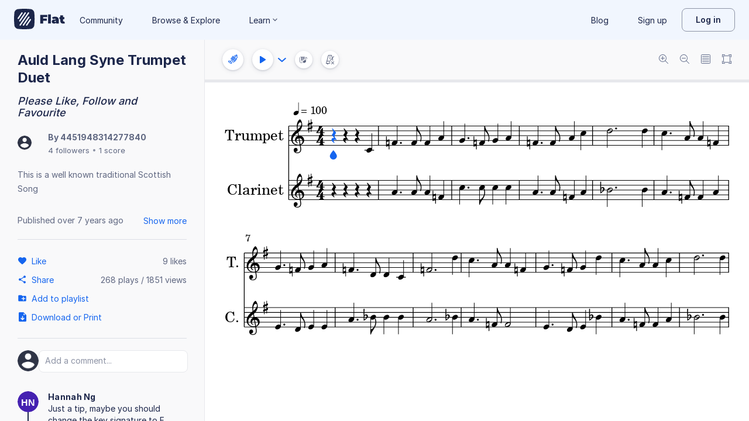

--- FILE ---
content_type: text/html; charset=utf-8
request_url: https://flat.io/score/5b454a709a044d43e13ccebf-auld-lang-syne-trumpet-duet
body_size: 15067
content:
<!DOCTYPE html>
<html lang="en" class="wh" data-product="flat">
  <head>
    <meta charset="utf-8">
    <script>window.flatappname = 'production.vue-scoreviewer';</script>
<script>try{var e;localStorage.getItem("flat_ux.beta.ui.dark")&&window.matchMedia&&window.matchMedia("(prefers-color-scheme: dark)").matches&&(document.documentElement.dataset.colorMode="dark")}catch(a){console.error(a)}</script>
    <title>Auld Lang Syne Trumpet Duet - Sheet music for Trumpet, Clarinet</title>
    <meta name="description" content="Made by 4451948314277840. Please Like, Follow and Favourite." />
    <link rel="canonical" href="https://flat.io/score/5b454a709a044d43e13ccebf-auld-lang-syne-trumpet-duet" />
    <link rel="alternate" type="application/json+oembed" href="https://flat.io/services/oembed?format=json&url=https%3A%2F%2Fflat.io%2Fscore%2F5b454a709a044d43e13ccebf" title="Flat Score" />
    <link rel="alternate" type="text/xml+oembed" href="https://flat.io/services/oembed?format=xml&url=https%3A%2F%2Fflat.io%2Fscore%2F5b454a709a044d43e13ccebf" title="Flat Score" />
    <meta property="og:type" content="music.song" />
    <meta property="og:title" content="Auld Lang Syne Trumpet Duet - Sheet music for Trumpet, Clarinet" />
    <meta property="og:url" content="https://flat.io/score/5b454a709a044d43e13ccebf-auld-lang-syne-trumpet-duet" />
    <meta property="og:description" content="Made by 4451948314277840. Please Like, Follow and Favourite." />
    <meta property="og:image" content="https://flat.io/api/v2/scores/5b454a709a044d43e13ccebf/revisions/last/thumbnail.png" />
    <meta property="og:site_name" content="Flat" />
    <meta name="twitter:card" content="player" />
    <meta name="twitter:title" content="Auld Lang Syne Trumpet Duet - Sheet music for Trumpet, Clarinet" />
    <meta name="twitter:description" content="Play the music created online using Flat" />
    <meta name="twitter:player" content="https://flat.io/embed/5b454a709a044d43e13ccebf?layout=page" />
    <meta name="twitter:player:width" content="750" />
    <meta name="twitter:player:height" content="450" />
    <meta name="twitter:image" content="https://flat.io/api/v2/scores/5b454a709a044d43e13ccebf/revisions/last/thumbnail.png" />
    <meta name="twitter:site" content="@flat_io" />
    <script type="application/ld+json">
{"@context":"https://schema.org","@type":["SheetMusic","MusicComposition"],"name":"Auld Lang Syne Trumpet Duet","url":"https://flat.io/score/5b454a709a044d43e13ccebf-auld-lang-syne-trumpet-duet","identifier":"5b454a709a044d43e13ccebf","description":"This is a well known traditional Scottish Song","dateCreated":"2018-07-11T00:08:16.105Z","dateModified":"2018-07-11T00:10:41.514Z","datePublished":"2018-07-11T00:10:39.186Z","musicalKey":"F major","creator":{"@type":"Person","name":"4451948314277840","url":"https://flat.io/4451948314277840"},"copyrightHolder":"4451948314277840","publisher":{"@type":"Organization","name":"Flat","url":"https://flat.io"},"license":"https://en.wikipedia.org/wiki/All_rights_reserved","keywords":"Trumpet, Auld, Lang, Syne, Duet, Two, People, Scottish, traditional, Awesome","genre":"Sheet Music","inLanguage":"zxx","interactionStatistic":[{"@type":"InteractionCounter","interactionType":"https://schema.org/LikeAction","userInteractionCount":9},{"@type":"InteractionCounter","interactionType":"https://schema.org/ViewAction","userInteractionCount":1850}]}
    </script>
    <meta name="viewport" content="width=device-width, initial-scale=1, user-scalable=no">
    <meta name="apple-mobile-web-app-capable" content="yes">
    <meta name="mobile-web-app-capable" content="yes">
    <meta http-equiv="X-UA-Compatible" content="IE=edge">
    <link rel="search" type="application/opensearchdescription+xml" href="/opensearch.xml" title="Search on Flat.io" />
    <link rel="manifest" href="/manifest.json" crossOrigin="use-credentials">
    <link rel="icon" type="image/png" href="https://prod.flat-cdn.com/img/favicon/icon-blue-512x512.png" sizes="512x512" />
    <link rel="icon" type="image/png" href="https://prod.flat-cdn.com/img/favicon/icon-blue-256x256.png" sizes="256x256" />
    <link rel="icon" type="image/png" href="https://prod.flat-cdn.com/img/favicon/icon-blue-96x96.png" sizes="96x96" />
    <link rel="icon" type="image/png" href="https://prod.flat-cdn.com/img/favicon/icon-blue-64x64.png" sizes="64x64" />
    <link rel="icon" type="image/png" href="https://prod.flat-cdn.com/img/favicon/icon-blue-32x32.png" sizes="32x32" />
    <link rel="icon" type="image/png" href="https://prod.flat-cdn.com/img/favicon/icon-blue-16x16.png" sizes="16x16" />
    <link rel="apple-touch-icon" href="https://prod.flat-cdn.com/img/favicon/icon-ios-blue-512x512.png">
    <meta name="theme-color" content="#EDF2F9">
    <meta name="google" content="notranslate" />
    <link rel="preload" href="https://prod.flat-cdn.com/fonts/inter-v4-regular.woff2" as="font" type="font/woff2" crossorigin="anonymous">
    <link rel="preload" href="https://prod.flat-cdn.com/fonts/inter-v4-500.woff2" as="font" type="font/woff2" crossorigin="anonymous">
    <link rel="preload" href="https://prod.flat-cdn.com/fonts/inter-v4-700.woff2" as="font" type="font/woff2" crossorigin="anonymous">
    <link rel="stylesheet" href="https://prod.flat-cdn.com/css/common-vue.min.ac3e6955b2.css">
    <link rel="stylesheet" href="https://prod.flat-cdn.com/css/dashboard.min.8415a9681c.css">
    <link rel="stylesheet" href="https://prod.flat-cdn.com/css/dashboard-vue.min.141c17269c.css">
    <link rel="stylesheet" href="https://prod.flat-cdn.com/css/components-score.min.1bfc4aa80d.css">
  </head>
  <body>
    <div id="app"></div>
    <script>window.__INITIAL_STATE__ = null;</script>
    <script>window.flatSettings = {"env":"production","version":"37.86.0","baseurl":"https:\x2F\x2Fflat.io","assetsurl":"https:\x2F\x2Fprod.flat-cdn.com","apibaseurl":"\x2Fapi","apiv2baseurl":"\x2Fapi\x2Fv2","apiabsoluteurl":"https:\x2F\x2Fapi.flat.io","rtapibaseurl":"https:\x2F\x2Fapi-editor-rt.flat.io","pushapibaseurl":"https:\x2F\x2Fapi-push.flat.io","frontendurl":"https:\x2F\x2Fflat.io","language":"en","ua":{},"boot":{"config":{"scoreImport":{"maxSizeInBytes":30000000,"supportedExtensions":["xml","mxl","musicxml","mid","midi","mscz","mscx","kar","md","mgu","sgu","cap","capx","ove","scw","bmw","bww","mei","enc","gtp","gp","gp3","gp4","gp5","gpx","ptb","tef","json","pdf"],"supportedMimeTypes":["text\x2Fxml","application\x2Fxml","application\x2Fvnd.recordare.musicxml","application\x2Fvnd.recordare.musicxml\x2Bxml","application\x2Fvnd.recordare.musicxml3","application\x2Fvnd.recordare.musicxml3\x2Bxml","application\x2Fmusicxml","application\x2Fmusicxml\x2Bxml","application\x2Fmusicxml\x2Bzip","audio\x2Fmidi","audio\x2Fmid","application\x2Fx-musescore","application\x2Fx-musescore\x2Bxml","application\x2Fx-musescore3","application\x2Fx-musescore3\x2Bxml","application\x2Fx-encore","audio\x2Fx-gtp","application\x2Fgpx\x2Bxml","audio\x2Fx-gtp","audio\x2Fx-ptb","application\x2Fx-gtp","application\x2Fx-ptb","audio\x2Fx-ptb","application\x2Fjson","application\x2Fpdf"],"supportedFilesDisplay":"MusicXML,\x20MIDI,\x20MuseScore,\x20Guitar\x20Pro,\x20PowerTab,\x20..."},"stripe":{"publicKeys":{"GB":"pk_live_DEMGCdWp0VMgfCU5Vo1sO0yW","US":"pk_live_VWXAAwtfiT36TYAENbiiMXtv"}},"paypal":{"mode":"sandbox","clientIds":{"GB":"AanoqJ3x_SG-k0sE-0IPaDPfASXywAIgKtfEefKawjiqKL6d3RYe3iGZoig0M37OtqQtOk9mFBrnlEd_","US":"ASVKMD3QMV91YJHuplOeTfnh9n2ZdPbMNrFVb7k8KG6VtFmFXL_PEIboqwO2kFyGTvHFX2CnlqMML5gN"}},"recaptcha":{"siteKey":"6Lf9VlkUAAAAAKqe8v-3NF3_owvRDfhpcXYlx0LW"}},"locale":"en"},"product":"flat","edu":false,"domain":null,"loggeduser":null,"lti":false,"ltiRequest":null,"ltiFlat":null,"sentryDSN":{"frontend":"https:\x2F\x2F30aeea4bd0ceb4111b5ec5d5fbb47d10\x40sentry.flat.io\x2F66"},"vapidPublicKey":"BHYlhy56cbK1s-EaGaNkvQyiGI4CdHHJsox7ONrNLT0g25gegt2XimX9cGmaUkQyWtZYF950WjMgShEZF0bsbcE","bundles":{"vmsg.wasm":"vmsg.ea1e8f3d65.wasm"}};</script>    <script data-service-worker="/sw.min.js">!function(){"use strict";var a=document.currentScript&&document.currentScript.dataset.serviceWorker;a&&"serviceWorker"in navigator&&navigator.serviceWorker.register(a).catch(function(e){console.warn("[sw]",e)})}();</script>    <script src="https://prod.flat-cdn.com/js/manifest.flat.scoreViewer.afc6ac249a0bbc34ff78.min.js" defer crossorigin="anonymous"></script><script src="https://prod.flat-cdn.com/js/score.icons.actions.df2ff20375b76ab31b55.min.js" defer crossorigin="anonymous"></script><script src="https://prod.flat-cdn.com/js/instruments_en.27db1e5b73adc14f56e2.min.js" defer crossorigin="anonymous"></script><script src="https://prod.flat-cdn.com/js/dacapo.b5fc486a7c243f7bcaa4.min.js" defer crossorigin="anonymous"></script><script src="https://prod.flat-cdn.com/js/libs.vue.b2c56cb51aef75a3fef7.min.js" defer crossorigin="anonymous"></script><script src="https://prod.flat-cdn.com/js/libs.date.f4046a24cf13641c0e9e.min.js" defer crossorigin="anonymous"></script><script src="https://prod.flat-cdn.com/js/libs.polyfills.323c3e7dd26f0e6d7152.min.js" defer crossorigin="anonymous"></script><script src="https://prod.flat-cdn.com/js/libs.sentry.bf988e8eaa28e972742c.min.js" defer crossorigin="anonymous"></script><script src="https://prod.flat-cdn.com/js/libs.dexie.daef4e138a2ffb7409e5.min.js" defer crossorigin="anonymous"></script><script src="https://prod.flat-cdn.com/js/libs.i18n.b541e7b07934222a6f7b.min.js" defer crossorigin="anonymous"></script><script src="https://prod.flat-cdn.com/js/19122.08f954a0fdfebb53feb3.min.js" defer crossorigin="anonymous"></script><script src="https://prod.flat-cdn.com/js/48478.50c1cdb0786e56bc3eab.min.js" defer crossorigin="anonymous"></script><script src="https://prod.flat-cdn.com/js/21213.7a6fe51e8b2a1aacb114.min.js" defer crossorigin="anonymous"></script><script src="https://prod.flat-cdn.com/js/74168.a76fc32336453eb353f3.min.js" defer crossorigin="anonymous"></script><script src="https://prod.flat-cdn.com/js/40917.e588ab01c6d8555d9337.min.js" defer crossorigin="anonymous"></script><script src="https://prod.flat-cdn.com/js/96825.92748e901698a3f3fe36.min.js" defer crossorigin="anonymous"></script><script src="https://prod.flat-cdn.com/js/23388.d9dea2f529f0df73bde7.min.js" defer crossorigin="anonymous"></script><script src="https://prod.flat-cdn.com/js/54360.d193ebd54676945dff10.min.js" defer crossorigin="anonymous"></script><script src="https://prod.flat-cdn.com/js/95898.9de2f18182401e2a2757.min.js" defer crossorigin="anonymous"></script><script src="https://prod.flat-cdn.com/js/41707.8f1b6c6f23fb0e83dd44.min.js" defer crossorigin="anonymous"></script><script src="https://prod.flat-cdn.com/js/4097.77942968ce37c8ff1f64.min.js" defer crossorigin="anonymous"></script><script src="https://prod.flat-cdn.com/js/72371.3c3d215cb717636ff424.min.js" defer crossorigin="anonymous"></script><script src="https://prod.flat-cdn.com/js/19450.c97ba98bf60f5a9c129b.min.js" defer crossorigin="anonymous"></script><script src="https://prod.flat-cdn.com/js/14621.00d0a6147154aa0881dd.min.js" defer crossorigin="anonymous"></script><script src="https://prod.flat-cdn.com/js/95674.0cdbdcb564d283d8c048.min.js" defer crossorigin="anonymous"></script><script src="https://prod.flat-cdn.com/js/22514.6cc29db8c9f380a610a5.min.js" defer crossorigin="anonymous"></script><script src="https://prod.flat-cdn.com/js/21107.316c6af09ccdca7d6fb0.min.js" defer crossorigin="anonymous"></script><script src="https://prod.flat-cdn.com/js/42707.519959e18f5e77304941.min.js" defer crossorigin="anonymous"></script><script src="https://prod.flat-cdn.com/js/32142.c2acbac5e95782f68a10.min.js" defer crossorigin="anonymous"></script><script src="https://prod.flat-cdn.com/js/17193.505e25d027ebef01eb7a.min.js" defer crossorigin="anonymous"></script><script src="https://prod.flat-cdn.com/js/86390.d3af26fd7754e8845c84.min.js" defer crossorigin="anonymous"></script><script src="https://prod.flat-cdn.com/js/34736.f9f5a0168e5851a63bcc.min.js" defer crossorigin="anonymous"></script><script src="https://prod.flat-cdn.com/js/68846.7df0328e016048179c43.min.js" defer crossorigin="anonymous"></script><script src="https://prod.flat-cdn.com/js/80117.adbf5c1134643b9ba109.min.js" defer crossorigin="anonymous"></script><script src="https://prod.flat-cdn.com/js/67782.34fe39f1ff26735c7ce7.min.js" defer crossorigin="anonymous"></script><script src="https://prod.flat-cdn.com/js/2181.56242dd4a5c54f07d8f1.min.js" defer crossorigin="anonymous"></script><script src="https://prod.flat-cdn.com/js/87982.8e8d9670b455b23656dc.min.js" defer crossorigin="anonymous"></script><script src="https://prod.flat-cdn.com/js/36284.06c0e33138df09e3bf2b.min.js" defer crossorigin="anonymous"></script><script src="https://prod.flat-cdn.com/js/78337.b3971afbb33902304b60.min.js" defer crossorigin="anonymous"></script><script src="https://prod.flat-cdn.com/js/3100.ab421013854897a9359e.min.js" defer crossorigin="anonymous"></script><script src="https://prod.flat-cdn.com/js/87465.fd423c95ba73afb7a138.min.js" defer crossorigin="anonymous"></script><script src="https://prod.flat-cdn.com/js/79451.d9adc56b6631edba2257.min.js" defer crossorigin="anonymous"></script><script src="https://prod.flat-cdn.com/js/33771.4f30dcf8c944f37ac4e9.min.js" defer crossorigin="anonymous"></script><script src="https://prod.flat-cdn.com/js/60193.2e0bd37f2f8d311b38df.min.js" defer crossorigin="anonymous"></script><script src="https://prod.flat-cdn.com/js/25074.8e1811056b663a7209b0.min.js" defer crossorigin="anonymous"></script><script src="https://prod.flat-cdn.com/js/3351.76379cc586c65c20a2e5.min.js" defer crossorigin="anonymous"></script><script src="https://prod.flat-cdn.com/js/17443.4a8b52a8d759ee4d1e86.min.js" defer crossorigin="anonymous"></script><script src="https://prod.flat-cdn.com/js/35708.8842853f16137499fa81.min.js" defer crossorigin="anonymous"></script><script src="https://prod.flat-cdn.com/js/79664.e5dd0e7e5842d08e8057.min.js" defer crossorigin="anonymous"></script><script src="https://prod.flat-cdn.com/js/29897.ae69b454cb64d4e0f502.min.js" defer crossorigin="anonymous"></script><script src="https://prod.flat-cdn.com/js/11077.85c277eef7300f2a073b.min.js" defer crossorigin="anonymous"></script><script src="https://prod.flat-cdn.com/js/57605.40d79d589dff5bd59d4d.min.js" defer crossorigin="anonymous"></script><script src="https://prod.flat-cdn.com/js/12595.f06a2e2b0b050e194010.min.js" defer crossorigin="anonymous"></script><script src="https://prod.flat-cdn.com/js/34034.98afc7ec85f1a86d1412.min.js" defer crossorigin="anonymous"></script><script src="https://prod.flat-cdn.com/js/39877.166946708d08d1772a91.min.js" defer crossorigin="anonymous"></script><script src="https://prod.flat-cdn.com/js/56120.1d990504a08a4b9a3e31.min.js" defer crossorigin="anonymous"></script><script src="https://prod.flat-cdn.com/js/83793.18d6532cb95f11b27d43.min.js" defer crossorigin="anonymous"></script><script src="https://prod.flat-cdn.com/js/39576.a52ff2e01f7911eeccc0.min.js" defer crossorigin="anonymous"></script><script src="https://prod.flat-cdn.com/js/59238.3bafcbbb27f387aa3958.min.js" defer crossorigin="anonymous"></script><script src="https://prod.flat-cdn.com/js/flat.scoreViewer.4c81ba5b5a72e8098f6b.min.js" defer crossorigin="anonymous"></script><script src="https://prod.flat-cdn.com/device-id/latest/device-id.umd.js" defer crossorigin="anonymous" data-standalone="true"></script>
  </body>
</html>


--- FILE ---
content_type: text/plain; charset=UTF-8
request_url: https://api-push.flat.io/socket.io/?access_token=undefined&EIO=4&transport=polling&t=eeed3s02
body_size: 104
content:
0{"sid":"es_RkMG52LWD00ZTAAnj","upgrades":["websocket"],"pingInterval":25000,"pingTimeout":20000,"maxPayload":1000000}

--- FILE ---
content_type: text/javascript
request_url: https://prod.flat-cdn.com/js/42707.519959e18f5e77304941.min.js
body_size: 8157
content:
(()=>{try{(function(){var U=typeof window!="undefined"?window:typeof global!="undefined"?global:typeof globalThis!="undefined"?globalThis:typeof self!="undefined"?self:{},A=new U.Error().stack;A&&(U._sentryDebugIds=U._sentryDebugIds||{},U._sentryDebugIds[A]="7b988ce0-998b-4c19-a041-91082738efc4",U._sentryDebugIdIdentifier="sentry-dbid-7b988ce0-998b-4c19-a041-91082738efc4")})()}catch(U){}(function(){try{var U=typeof window!="undefined"?window:typeof global!="undefined"?global:typeof globalThis!="undefined"?globalThis:typeof self!="undefined"?self:{};U.SENTRY_RELEASE={id:"37.86.0"}}catch(A){}})();/*! Copyright (c) 2026 Tutteo Ltd. */(self.webpackChunk_flat_flat=self.webpackChunk_flat_flat||[]).push([[42707],{66170:(U,A,o)=>{o.d(A,{default:()=>i});var d=o(28588);class i extends d.A{constructor(c){const u=`alter value ${c} is outside authorized range`;super(u),Object.defineProperty(this,"alter",{enumerable:!0,configurable:!0,writable:!0,value:void 0}),this.name="AlterRangeError",this.alter=c}}},126010:(U,A,o)=>{o.d(A,{default:()=>i});var d=o(497334);class i extends d.A{constructor(u){const l=s(u);super(l),Object.defineProperty(this,"fifths",{enumerable:!0,configurable:!0,writable:!0,value:void 0}),this.name="BadFifthsError",this.fifths=u}}const s=function(c){return`fifths value ${c} is invalid. It has to be a positive integer between [-7 and 7]`}},152655:(U,A,o)=>{o.d(A,{default:()=>j});var d=o(882543),i=o(552152),s=o(759866),c=o(421077),u=o(809296),l=o(505648);const m="X",y="I",v="$adagio-reverberation";function P(p,O){p.volume=O.toString()}function r(p){if(g(p)){const O=p.volume;return l.default.floatOrContent(O!=null?O:"")}else return c.default.DEFAULT}function g(p){return typeof p.volume!="undefined"}function I(p,O){p[v]=O}function b(p){if(a(p)){const O=p[v];return O!=null?O:u.A.DEFAULT}else return u.A.DEFAULT}function a(p){return typeof p[v]!="undefined"}function f(p){return typeof p["midi-program"]!="undefined"}function D(p){return p["midi-program"]}function T(p,O){S(O),p["midi-program"]=O}function S(p){if(!w(p))throw new d.A(p)}function w(p){const O=Number.parseInt(p,10);return!Number.isNaN(O)&&O>=1}function C(p){return typeof p["midi-channel"]!="undefined"}function N(p){return p["midi-channel"]}function E(p,O){_(O),p["midi-channel"]=O}function e(p){delete p["midi-channel"]}function _(p){if(!h(p))throw new i.A(p)}function h(p){const O=Number.parseInt(p,10);return!Number.isNaN(O)&&O>=1&&O<=s.default.NB_MIDI_CHANNELS}function L(p){return p.$id}function $(p,O){p.$id=O}function J(p){return{"midi-program":p}}function Y(p,O,V){const K=L(p),k=x(p,O,V),it={};return k!==K&&($(p,k),K&&(it[K]=k)),it}function Q(p,O,V){const K=x(p,O,V);$(p,K)}function x(p,O,V){const K=X(p);return`${O}-${K}${V+1}`}function X(p){return H(p)?m:y}function H(p){return typeof p["midi-unpitched"]!="undefined"}function Z(p){return p["midi-unpitched"]}function q(p,O){p["midi-unpitched"]=O}function B(p){const O={};if(C(p)&&!H(p)){const V=N(p);V&&(O[V]=!0)}return O}function tt(p,O){if(H(p))E(p,s.default.PERCUSSION_CHANNEL);else if(!C(p)){const V=s.default.useChannel(O);E(p,V)}}const j={setVolume:P,getVolume:r,hasVolume:g,setReverberation:I,getReverberation:b,hasReverberation:a,hasMIDIProgram:f,getMIDIProgram:D,setMIDIProgram:T,checkMIDIProgram:S,isValidMIDIProgram:w,hasMIDIChannel:C,getMIDIChannel:N,setMIDIChannel:E,removeMIDIChannel:e,checkMIDIChannel:_,isValidMIDIChannel:h,getId:L,setId:$,createMIDIInstrument:J,updateId:Y,initId:Q,createId:x,getIdLetter:X,hasUnpitched:H,getUnpitched:Z,setUnpitched:q,getUsedMIDIChannel:B,fillMIDIChannel:tt}},196094:(U,A,o)=>{o.d(A,{default:()=>s});var d=o(497334);function i(c){return`the step value [${c}] is invalid.`}class s extends d.A{constructor(u){const l=i(u);super(l),Object.defineProperty(this,"step",{enumerable:!0,configurable:!0,writable:!0,value:void 0}),this.name="BadStepError",this.step=u}}},283072:(U,A,o)=>{o.d(A,{default:()=>b});var d=o(356379);function i(a){return d.default.hasStringOrContent(a["instrument-name"])}function s(a){return d.default.stringOrContent(a["instrument-name"])}function c(a,f){a["instrument-name"]=f}function u(a){return{"instrument-name":a}}function l(a){return a.$id}function m(a,f){a.$id=f}function y(a,f){const D=l(a);if(typeof D!="undefined"){const T=f[D];typeof T!="undefined"&&m(a,T)}}function v(a){return d.default.hasStringOrContent(a["instrument-abbreviation"])}function P(a){return d.default.stringOrContent(a["instrument-abbreviation"])}function r(a,f){a["instrument-abbreviation"]=f}function g(a){return typeof a["instrument-sound"]=="string"}function I(a){return a["instrument-sound"]}const b={hasName:i,getName:s,setName:c,create:u,getId:l,setId:m,updateId:y,hasAbbreviation:v,getAbbreviation:P,setAbbreviation:r,hasSound:g,getSound:I}},309349:(U,A,o)=>{o.d(A,{default:()=>s});var d=o(497334);function i(c){return`chromatic transpose value ${c} is invalid. It MUST be an integer between [-11 and 11]`}class s extends d.A{constructor(u){const l=i(u);super(l),Object.defineProperty(this,"chromatic",{enumerable:!0,configurable:!0,writable:!0,value:void 0}),this.name="BadChromaticTransposeError",this.chromatic=u}}},356379:(U,A,o)=>{o.d(A,{default:()=>N});var d=o(956510);function i(E){return Object.prototype.toString.call(E)==="[object Array]"}function s(E){return Array.isArray(E)?E:[E]}function c(E){return Object.prototype.toString.call(E)==="[object Object]"}function u(E,e){for(const _ in e)E[_]=e[_];return E}function l(E){for(const e in E)return!1;return!0}function m(E){for(const e in E)return e;throw new d.default("EmptyObject")}function y(E){const e={};return E.forEach(function(_){e[_]=!0}),e}function v(E,e){const _={};return e.forEach(function(h){typeof E[h]!="undefined"&&(_[h]=E[h])}),_}function P(E,e){const _={};for(const h in E)typeof e[h]=="undefined"&&(_[h]=E[h]);return _}function r(E){return!!E}function g(E,e){const _={};return E.forEach(function(h){const L=e(h);if(typeof _[L]!="undefined"){const $=`The id [${L}] appears twice while converting list to map.`;throw new d.default("IdNotUnique",$)}else _[L]=h}),_}function I(E){return E}function b(E){const e={};return E.forEach(a,e),e}function a(E){const e=this;e[E.key]=E.value}function f(E){return typeof E=="string"?!0:!!(c(E)&&typeof E.content=="string")}function D(E){if(typeof E=="string")return E;if(E===!0)return"";if(c(E)&&typeof E.content=="string")return E.content;{const e=`Bad value for MusicXML object content: [${E}].`;throw new d.default("Unexpected",e)}}function T(E){const e={};for(const _ in E){const h=E[_];e[h]=_}return e}function S(E,e){const _=E[e];return typeof _=="undefined"?[]:s(_)}function w(E,e,_){_.length===0?delete E[e]:_.length===1?E[e]=_[0]:E[e]=_}function C(E){return E!==null}const N={isArray:i,makeArray:s,isObject:c,fillObject:u,isObjectEmpty:l,getAnyKey:m,arrayToSet:y,filterObjectWhiteList:v,filterObjectBlackMap:P,isTruthy:r,listToMap:g,identity:I,pairsToMap:b,hasStringOrContent:f,stringOrContent:D,reverseMap:T,getArray:S,setArray:w,isNotNull:C}},361281:(U,A,o)=>{o.d(A,{default:()=>v});var d=o(943139),i=o(313017);const s={},c=7,u=7,l=5,m={};(function(){m[0]={octave:"0",step:"C"},function(){const g={diatonic:"4",chromatic:u.toString()};for(let I=1;I<=c;I++){const b=m[I-1],a=i.default.transpose(b,g);i.default.getOctave(a)&&i.default.setOctave(a,0),m[I]=a}}.call(this),function(){const g={diatonic:"3",chromatic:l.toString()};for(let I=-1;I>=-c;I--){const b=m[I+1],a=i.default.transpose(b,g);i.default.getOctave(a)&&i.default.setOctave(a,0),m[I]=a}}.call(this)})();const y={};(function(){for(const r in m){const g=m[r],I=i.default.stringify(g);y[I]=r}})(),s.fifthsToTonic=function(P){return(0,d.default)(m[P])},s.isValidTonic=function(P){return s.hasFifthsForTonic(P)},s.hasFifthsForTonic=function(P){const r=i.default.stringify(P);return typeof y[r]!="undefined"},s.getFifthsForTonic=function(P){const r=i.default.stringify(P);return y[r]};const v=s},421077:(U,A,o)=>{o.d(A,{default:()=>y});var d=o(716574),i=o(120518);const s=0,c=100,u=100;function l(v){if(!m(v))throw new d.A(v)}function m(v){return i.default.isNumber(v)&&s<=v&&v<=c}const y={MIN:s,MAX:c,DEFAULT:u,check:l,isValid:m}},423535:(U,A,o)=>{o.d(A,{default:()=>c});var d=o(956510);const i={C:{octave:4,step:"C"},G:{octave:4,step:"G"},F:{octave:3,step:"F"},percussion:{octave:4,step:"G"},TAB:{octave:4,step:"G"}};function s(u){const l=i[u];if(typeof l=="undefined"){const m=`Invalid clef sign: [${u}].`;throw new d.default("InvalidClefSign",m)}return l.octave}const c={values:i,getOctave:s}},463760:(U,A,o)=>{o.d(A,{default:()=>i});var d=o(497334);class i extends d.A{constructor(){super("Double is not supported in transpose."),this.name="TransposeDoubleNotSupportedError"}}},471422:(U,A,o)=>{o.d(A,{default:()=>V});var d=o(956510),i=o(289836);const s="sharp",c="natural",u="flat",l="double-sharp",m="sharp-sharp",y="flat-flat",v="natural-sharp",P="natural-flat",r="quarter-flat",g="quarter-sharp",I="three-quarters-flat",b="three-quarters-sharp",a="sharp-down",f="sharp-up",D="natural-down",T="natural-up",S="flat-down",w="flat-up",C="triple-sharp",N="triple-flat",E="slash-quarter-sharp",e="slash-sharp",_="slash-flat",h="double-slash-flat",L="sharp-1",$="sharp-2",J="sharp-3",Y="sharp-5",Q="flat-1",x="flat-2",X="flat-3",H="flat-4",Z="sori",q="koron",B=[s,c,u,m,l,y,g,b,r,I];function tt(K){return B.indexOf(K)!==-1}function j(K){return[-2,-1.5,-1,-.5,0,.5,1,1.5,2].includes(K)}function p(K){const k=`The accidental value: [${K}] is invalid`;throw new d.default("BadAccidentalValue",k)}function O(K){if(!tt(K))throw new i.A(K)}const V={SHARP:s,NATURAL:c,FLAT:u,SHARPSHARP:m,DOUBLESHARP:l,NATURALSHARP:v,FLATFLAT:y,QUARTERSHARP:g,THREEQUARTERSHARP:b,QUARTERFLAT:r,THREEQUARTERFLAT:I,NATURALFLAT:P,SHARPDOOWN:a,SHARPUP:f,NATURALDOWN:D,NATURALUP:T,FLATDOWN:S,FLATUP:w,TRIPLESHARP:C,TRIPLEFLAT:N,SLASHQUARTERSHARP:E,SHLASHSHARP:e,SLASHFLAT:_,DOUBLESLASHFLAT:h,SHARP1:L,SHARP2:$,SHARP3:J,SHARP5:Y,FLAT1:Q,FLAT2:x,FLAT3:X,FLAT4:H,SORI:Z,KORON:q,isSupportedStyle:tt,isSupportedAlter:j,raiseError:p,check:O}},505648:(U,A,o)=>{o.d(A,{default:()=>E});var d=o(956510),i=o(356379),s=o(120518);function c(e){if(typeof e=="string")return{content:e};if(Array.isArray(e))return u(e);if(i.default.isObject(e)&&typeof e.content=="string")return e;const _=`Bad value for MusicXML object content: [${e}].`;throw new d.default("Unexpected",_)}function u(e){for(let h=0;h<e.length;h++){const L=e[h];if(r(L))return c(L)}const _=`Bad value for MusicXML object content: [${e}].`;throw new d.default("Unexpected",_)}function l(e){return Array.isArray(e)?e.length===0?!1:l(e[0]):typeof e=="number"?s.default.isNumber(e):typeof e=="string"?s.default.isNumber(Number.parseInt(e,10)):i.default.isObject(e)?s.default.isNumber(Number.parseInt(e.content,10)):!1}function m(e){if(typeof e=="string"){const h=Number.parseFloat(e);if(s.default.isNumber(h))return h}else if(i.default.isObject(e)){const h=Number.parseFloat(e.content);if(s.default.isNumber(h))return h}const _=`Bad value for MusicXML object content: [${e}].`;throw new d.default("Unexpected",_)}function y(e){if(typeof e=="number")return e;if(typeof e=="string"){const h=Number.parseInt(e,10);if(s.default.isNumber(h))return h}else{if(Array.isArray(e))return v(e);if(i.default.isObject(e)){const h=Number.parseInt(e.content,10);if(s.default.isNumber(h))return h}}const _=`Bad value for MusicXML object content: [${e}].`;throw new d.default("Unexpected",_)}function v(e){for(let h=0;h<e.length;h++){const L=e[h];if(l(L))return y(L)}const _=`Bad value for MusicXML object content: [${e}].`;throw new d.default("Unexpected",_)}function P(e){return typeof e=="string"?e.trim()!=="":Array.isArray(e)?e.length===0?!1:r(e[0]):i.default.isObject(e)?typeof e.content=="string"&&e.content.trim()!=="":!1}function r(e){return typeof e=="string"?e.trim()!=="":i.default.isObject(e)&&typeof e=="object"?typeof e.content=="string"&&e.content.trim()!=="":!1}function g(e,_){if(typeof e[_]=="undefined")return!1;const h=e[_];return Array.isArray(h)?h.length>0:!0}function I(e){if(typeof e=="string")return e;if(e===!0)return"";if(Array.isArray(e))return b(e);if(i.default.isObject(e)){if(i.default.isObjectEmpty(e))return"";if(typeof e.content=="string")return e.content;if(typeof e.content=="number")return e.content.toString()}const _=`Bad value for MusicXML object content: [${e}].`;throw new d.default("Unexpected",_)}function b(e){for(let h=0;h<e.length;h++){const L=e[h];if(r(L))return I(L)}const _=`Bad value for MusicXML object content: [${e}].`;throw new d.default("Unexpected",_)}function a(e,_){return typeof e[_]=="undefined"?[]:i.default.makeArray(e[_])}function f(e,_,h){h.length===0?delete e[_]:h.length===1?e[_]=h[0]:e[_]=h}function D(e,_,h){h.length===0?delete e[_]:e[_]=h}function T(e,_){const h=e[_];if(Array.isArray(h))return h[0];if(typeof h!="undefined")return h;{const L=`There is no value for the property [${_}]. Did you forgot to call the hasSomething method?`;throw new d.default("MissingeValue",L)}}function S(e,_,h){i.default.isObjectEmpty(h)?delete e[_]:e[_]=h}function w(e,_){return typeof e[_]!="undefined"?e[_]:{}}function C(e){const _=e.map(N);return e=Array.prototype.concat.apply([],_),e}function N(e){return e.split(`
`)}const E={getWrappedString:c,getWrappedStringArray:u,hasNumberOrContent:l,floatOrContent:m,numberOrContent:y,numberOrContentArray:v,hasStringOrContentOrArray:P,hasStringOrContent:r,hasArrayNotEmpty:g,stringOrContent:I,stringOrContentArray:b,getArray:a,setArray:f,setArrayStrict:D,getSingle:T,setObject:S,getObject:w,splitStringsByEol:C,splitStringByEol:N}},567262:(U,A,o)=>{o.d(A,{default:()=>b});var d=o(956510),i=o(120518),s=o(388449);const c=[2,2,1,2,2,2,1];function u(a,f){return f>0?l(a,f):f<0?m(a,f):0}function l(a,f){const D=s.default.getStepIdx(a),T=[],S=D+f,w=s.default.getSize(),C=Math.min(w,S),N=Math.max(0,S-w);return Array.prototype.push.apply(T,c.slice(D,C)),Array.prototype.push.apply(T,c.slice(0,N)),T.reduce(i.default.add,0)}function m(a,f){const D=s.default.getStepIdx(a),T=[],S=D+f,w=Math.max(0,S),C=s.default.getSize(),N=Math.min(C,S+C);return Array.prototype.push.apply(T,c.slice(w,D)),Array.prototype.push.apply(T,c.slice(N,C)),-T.reduce(i.default.add,0)}function y(a,f,D){return f>0?v(a,f,D):f<0?P(a,f,D):0}function v(a,f,D){if(D(f))return 0;const T=g(a);for(let S=0;S<T.length&&f>=0;S++){const w=T[S],C=S+1;if(f-=w,D(f))return C}throw new d.default("DiatonicNotFound")}function P(a,f,D){if(D(f))return 0;const T=r(a);for(let S=0;S<T.length&&f<=0;S++){const w=T[S],C=-S-1;if(f+=w,D(f))return C}throw new d.default("DiatonicNotFound")}function r(a){const f=g(a);return f.reverse(),f}function g(a){const f=s.default.getStepIdx(a),D=[];return Array.prototype.push.apply(D,c.slice(f)),Array.prototype.push.apply(D,c.slice(0,f)),D}function I(a){let f=1;a<0&&(f=-1,a=-a);let D=0,T=0;for(;T<c.length;T++)if(D+=c[T],a<D)return T*f;return T*f}const b={getChromaticShift:u,searchDiatonic:y,getChromaticDefaultDiatonic:I}},587191:(U,A,o)=>{o.d(A,{default:()=>s});var d=o(497334);function i(c){return`octaveChange transpose value ${c} is invalid. It MUST be an integer between [-4 and 4]`}class s extends d.A{constructor(u){const l=i(u);super(l),Object.defineProperty(this,"octaveChange",{enumerable:!0,configurable:!0,writable:!0,value:void 0}),this.name="BadOctaveChangeTransposeError",this.octaveChange=u}}},609080:(U,A,o)=>{o.d(A,{default:()=>s});var d=o(497334);function i(c){return`double transpose value ${c} is invalid. It MUST be an empty object`}class s extends d.A{constructor(u){const l=i(u);super(l),Object.defineProperty(this,"double",{enumerable:!0,configurable:!0,writable:!0,value:void 0}),this.name="BadDoubleTransposeError",this.double=u}}},638970:(U,A,o)=>{o.d(A,{default:()=>s});var d=o(497334);function i(c,u){return`The chromatic value [${c}] is not in the acceptable range for the diatonic [${u}].`}class s extends d.A{constructor(u,l){const m=i(u,l);super(m),Object.defineProperty(this,"chromatic",{enumerable:!0,configurable:!0,writable:!0,value:void 0}),Object.defineProperty(this,"diatonic",{enumerable:!0,configurable:!0,writable:!0,value:void 0}),this.name="ChromaticComplianceError",this.chromatic=u,this.diatonic=l}}},645790:(U,A,o)=>{o.d(A,{default:()=>s});var d=o(497334);function i(c){return`line value ${c} is invalid. It has to be a positive integer between [0 and 6]`}class s extends d.A{constructor(u){const l=i(u);super(l),Object.defineProperty(this,"line",{enumerable:!0,configurable:!0,writable:!0,value:void 0}),this.name="BadClefLineError",this.line=u}}},648048:(U,A,o)=>{o.d(A,{default:()=>s});var d=o(497334);function i(c){return`the octave value [${c}] is invalid.`}class s extends d.A{constructor(u){const l=i(u);super(l),Object.defineProperty(this,"octave",{enumerable:!0,configurable:!0,writable:!0,value:void 0}),this.name="BadOctaveError",this.octave=u}}},651867:(U,A,o)=>{o.d(A,{default:()=>ne});var d=o(956510),i=o(356379),s=o(500971),c=o(120518),u=o(283072),l=o(152655),m=o(474893);const y="groupedWithPrevious",v="$adagio-hasQuarterTone",P="$adagio-sound-inference-status";function r(t){const n={voiceMapping:{},staffMapping:[],voiceIdxToUuidMapping:{},voiceUuidToIdxMapping:{}};return L(n,t),ft(n,{}),lt(n,[]),n}function g(t){return typeof t.uuid!="undefined"}function I(t,n){t.uuid=n}function b(t){return t.uuid}function a(t){return typeof t.$id!="undefined"}function f(t,n){t.$id=n}function D(t){return i.default.stringOrContent(t["part-name"])}function T(t){return i.default.hasStringOrContent(t["part-name"])}function S(t){return i.default.hasStringOrContent(t["part-abbreviation"])}function w(t){return i.default.stringOrContent(t["part-abbreviation"])}function C(t){const n=D(t);return n===""?"":`${n.charAt(0)}.`}function N(t){return t[P]&&s.A.values.includes(t[P])?t[P]:s.A.NO}function E(t,n){t[P]=n}function e(t){delete t[P]}function _(t,n){t["part-abbreviation"]=n}function h(t){delete t["part-abbreviation"]}function L(t,n){t["part-name"]=n}function $(t){return t.$id}function J(t){const n=$(t),M=x(t),W=j(t).reduce(function(F,G,z){const nt=l.default.updateId(G,n!=null?n:"",z),st=M[z];return u.default.updateId(st,nt),i.default.fillObject(F,nt),F},{});if(_t(t)){const F=dt(t);F&&m.default.forEach(F,function(G,z){m.default.forEach(z,function(nt,st){if(nt!=="default"&&typeof W[st]!="undefined"){const ct=W[st];z[nt]=ct}})})}return W}function Y(t){const n=$(t),M=x(t);j(t).forEach(function(W,F){l.default.initId(W,n!=null?n:"",F);const G=l.default.getId(W),z=M[F];u.default.setId(z,G!=null?G:"")})}function Q(t){return typeof t["score-instrument"]=="undefined"?!1:i.default.isArray(t["score-instrument"])?t["score-instrument"].length>0:!0}function x(t){return Q(t)?i.default.makeArray(t["score-instrument"]):[]}function X(t,n){n.length>1?t["score-instrument"]=n:n.length===1?t["score-instrument"]=n[0]:delete t["score-instrument"]}function H(t){const M=j(t)[0];return l.default.getVolume(M)}function Z(t,n){j(t).forEach(function(R){l.default.setVolume(R,n)})}function q(t){const M=j(t)[0];return l.default.getReverberation(M)}function B(t,n){j(t).forEach(function(R){l.default.setReverberation(R,n)})}function tt(t){return typeof t["midi-instrument"]=="undefined"?!1:i.default.isArray(t["midi-instrument"])?t["midi-instrument"].length>0:!0}function j(t){return tt(t)?i.default.makeArray(t["midi-instrument"]):[]}function p(t,n){n.length>1?t["midi-instrument"]=n:n.length===1?t["midi-instrument"]=n[0]:delete t["midi-instrument"]}function O(t,n,M){V(t,[n],[M])}function V(t,n,M){X(t,n),p(t,M)}function K(t){return k(t)>1}function k(t){return x(t).length}function it(t){return j(t).some(l.default.hasUnpitched)}function mt(t){return j(t).every(l.default.hasUnpitched)}function gt(t){const n=x(t);return i.default.listToMap(n,u.default.getId)}function Et(t){const n=j(t);return i.default.listToMap(n,l.default.getId)}function ht(t){return j(t).map(l.default.getUsedMIDIChannel).reduce((R,W)=>i.default.fillObject(R,W),{})}function It(t,n){j(t).forEach(function(R){l.default.fillMIDIChannel(R,n)})}function At(t,n){return j(t).some(function(R){return l.default.getId(R)===n})}function Mt(t,n){return j(t).find(function(W){return l.default.getId(W)===n})}function Dt(t,n){var M;let R;const F=j(t).find(function(G){return l.default.getId(G)===n});if(typeof F=="undefined")throw R=`There is no instrument for the id [${n}].`,new d.default("InstrumentNotFound",R);if(l.default.hasUnpitched(F))return(M=l.default.getUnpitched(F))!=null?M:"";throw R=`The instrument with the id [${n}] do not have midi-unpitched field.`,new d.default("NoUnpitched",R)}function bt(t,n){return typeof ut(t)[n]!="undefined"}function Ot(t,n){const M=ut(t);return Pt(M,n),M[n][0]}function Pt(t,n){if(typeof t[n]=="undefined")throw new d.default("BadVoiceIdx",`Invalid voiceIdx [${n}].`)}function Tt(t){const n=ut(t);return Object.keys(n).map(R=>Number.parseInt(R,10))}function ut(t){return t.voiceMapping}function ft(t,n){t.voiceMapping=n}function vt(t){return typeof t.voiceMapping!="undefined"}function Ut(t,n){const M=et(t);return rt(M,n),M[n].voices.length}function yt(t,n){const M=et(t);return rt(M,n),M[n].voices}function St(t,n){const M=et(t);return rt(M,n),M[n].mainVoiceIdx}function rt(t,n){const M=t.length;if(!c.default.isInteger(n)||n<0||n>=M)throw new d.default("BadStaffIdx",`Invalid staffIdx [${n}].`)}function et(t){return t.staffMapping}function lt(t,n){t.staffMapping=n}function Rt(t){return typeof t.staffMapping!="undefined"}function Ct(t,n){t.pitchMapping=n}function Lt(t){return t.pitchMapping}function wt(t){delete t.pitchMapping}function Bt(t,n){t.unpitchedMapping=n}function Nt(t){delete t.unpitchedMapping}function dt(t){return t.unpitchedMapping}function jt(t){const n=[],M=j(t),R=x(t);return M.forEach(function(W,F){const G=R[F],z=l.default.getUnpitched(W),nt=l.default.getMIDIProgram(W),ct={name:u.default.getName(G),unpitched:z,MIDIProgram:nt};n.push(ct)}),n}function Wt(t){return typeof t.pitchMapping!="undefined"}function _t(t){return typeof t.unpitchedMapping!="undefined"}function Kt(t,n){return typeof t.voiceUuidToIdxMapping[n]!="undefined"}function Ft(t,n){return t.voiceIdxToUuidMapping[n]}function xt(t,n,M){t.voiceIdxToUuidMapping[n]=M,t.voiceUuidToIdxMapping[M]=n}function Vt(t,n){return t.voiceUuidToIdxMapping[n]}function $t(t,n){const M=t.voiceIdxToUuidMapping[n];delete t.voiceIdxToUuidMapping[n],delete t.voiceUuidToIdxMapping[M]}function Ht(t){return t.voiceIdxToUuidMapping}function Xt(t,n){const M=et(t);return rt(M,n),M[n].staffUuid}function kt(t,n){return et(t).some(function(W){return n===W.staffUuid})}function Gt(t,n){const M=et(t),R=M.findIndex(function(W){return n===W.staffUuid});if(R===-1){const W=b(t),F=new d.default("InvalidStaffUuid",`There is no staff <${n}> for the part <${W}>.`);throw F.staffUuid=n,F}return rt(M,R),R}function zt(t){var n;return ot(t)?typeof((n=t.$adagio)==null?void 0:n.pitchRange)!="undefined":!1}function Qt(t){var n;return(n=t.$adagio)==null?void 0:n.pitchRange}function Jt(t,{min:n,max:M}){const R=at(t);R.pitchRange={min:n,max:M}}function at(t){return ot(t)||pt(t),t.$adagio}function ot(t){return typeof t.$adagio!="undefined"}function pt(t){t.$adagio={}}function Yt(t){var n;return ot(t)?((n=t.$adagio)==null?void 0:n[y])===!0:!1}function Zt(t){const n=at(t);n[y]=!0}function qt(t){ot(t)&&t.$adagio&&delete t.$adagio[y]}function te(t){return t[v]===!0}function ee(t,n){n?t[v]=!0:delete t[v]}const ne={create:r,hasUuid:g,setUuid:I,getUuid:b,hasId:a,setId:f,getName:D,hasName:T,hasAbbreviation:S,getAbbreviation:w,inferAbbreviation:C,getSoundInferenceStatus:N,setSoundInferenceStatus:E,removeSoundInferenceStatus:e,setAbbreviation:_,removeAbbreviation:h,setName:L,getId:$,updateInstrumentsIds:J,initInstrumentsIds:Y,hasScoreInstruments:Q,getScoreInstruments:x,setScoreInstruments:X,getGlobalVolume:H,setGlobalVolume:Z,getGlobalReverberation:q,setGlobalReverberation:B,hasMIDIInstruments:tt,getMIDIInstruments:j,setMIDIInstruments:p,setInstrument:O,setInstruments:V,hasManyInstruments:K,getNbInstruments:k,hasUnpitched:it,isOnlyUnpitched:mt,getScoreInstrumentsMap:gt,getMIDIInstrumentsMap:Et,getUsedMIDIChannels:ht,fillMIDIChannels:It,hasInstrumentId:At,getMIDIInstrumentById:Mt,searchInstrumentMIDIUnpitched:Dt,hasVoiceIdx:bt,getVoiceMainStaffIdx:Ot,getVoicesIndexes:Tt,getVoiceMapping:ut,setVoiceMapping:ft,hasVoiceMapping:vt,getStaffNbVoices:Ut,getStaffVoicesIndexes:yt,getStaffMainVoiceIdx:St,getStaffMapping:et,setStaffMapping:lt,hasStaffMapping:Rt,setLegacyPitchMapping:Ct,getLegacyPitchMapping:Lt,removeLegacyPitchMapping:wt,setUnpitchedMapping:Bt,dropUnpitchedMapping:Nt,getUnpitchedMapping:dt,getUnpitchedInstrumentsList:jt,hasLegacyPitchMapping:Wt,hasUnpitchedMapping:_t,hasVoiceUuid:Kt,getVoiceUuid:Ft,recordVoiceUuid:xt,getVoiceIdxFromUuid:Vt,eraseVoiceUuid:$t,getVoiceIdxToUuidMapping:Ht,getStaffUuid:Xt,hasStaffUuid:kt,getStaffIdxFromUuid:Gt,hasPitchRange:zt,getPitchRange:Qt,setPitchRange:Jt,create$adagioIfNeeded:at,has$adagio:ot,create$adagio:pt,isGroupedWithPrevious:Yt,groupWithPrevious:Zt,unGroup:qt,hasQuarterTone:te,setHasQuarterTone:ee}},694218:(U,A,o)=>{o.d(A,{A:()=>P});var d=o(956510),i=o(388449),s=o(313017),c=o(238480),u=o(512784),l=o(567262);const m={};m.switchEnharmonic=function(r,g){const I=m.normalize(r,g);if(!s.default.isSamePitch(r,I))return I;const b=m.getAlterDiff(r,g);if(b!==0){const D=u.default.createDefault();return u.default.setDiatonic(D,b),r=s.default.transpose(r,D,!0),r}const a=s.default.getStep(r);let f=m.getChromaticShift(a,1,g);return f===1?(r=y(r),r):(f=m.getChromaticShift(a,-1,g),f===-1&&(r=v(r)),r)},m.shiftDiatonicUp=function(r,g){const I=s.default.getStep(r),b=m.getChromaticShift(I,1,g),a=m.getAlterDiff(r,g),f=u.default.create(b-a);return u.default.setDiatonic(f,1),r=s.default.transpose(r,f,!0),r},m.shiftDiatonicDown=function(r,g){const I=s.default.getStep(r),b=m.getChromaticShift(I,-1,g),a=m.getAlterDiff(r,g),f=u.default.create(b-a);return u.default.setDiatonic(f,-1),r=s.default.transpose(r,f,!0),r},m.shiftHalfToneUp=function(r,g){r=m.normalize(r,g);let I=m.getAlterDiff(r,g);I++;const b=u.default.create(1),a=s.default.getStep(r),f=m.getChromaticShift(a,1,g);return I>=f&&u.default.setDiatonic(b,1),r=s.default.transpose(r,b,!0),r},m.shiftHalfToneDown=function(r,g){r=m.normalize(r,g);let I=m.getAlterDiff(r,g);I--;const b=u.default.create(-1),a=s.default.getStep(r),f=m.getChromaticShift(a,-1,g);return I<=f&&u.default.setDiatonic(b,-1),r=s.default.transpose(r,b,!0),r},m.getChromaticShift=function(r,g,I){const b=c.default.getTonic(I),a=s.default.getStep(b);let f=i.default.getStepIdx(r);const D=i.default.getStepIdx(a);f-=D;const T=i.default.getSize();return f<0&&(f+=T),r=i.default.idxToStep(f),l.default.getChromaticShift(r,g)},m.normalize=function(r,g){return r=m.normalizeFromKey(r,g),r=m.normalizeFromInterval(r,g),r},m.normalizeFromKey=function(r,g){let I=m.getAlterDiff(r,g);return I>1?r=y(r):I<-1&&(r=v(r)),I=m.getAlterDiff(r,g),I>1?r=y(r):I<-1&&(r=v(r)),r},m.normalizeFromInterval=function(r,g){const I=m.getAlterDiff(r,g);let b;const a=s.default.getStep(r);if(I===1||I===.5)return b=m.getChromaticShift(a,1,g),b===1&&(r=y(r)),r;if(I===-1||I===-.5)return b=m.getChromaticShift(a,-1,g),b===-1&&(r=v(r)),r;if(I===0)return r;throw new d.default("Unexpected")},m.getAlterDiff=function(r,g){const I=s.default.getStep(r),b=c.default.getFifths(g),a=s.default.stepToAlter(I,b);return s.default.getAlter(r)-a};const y=function(r){const g=u.default.createDefault();return u.default.setDiatonic(g,1),r=s.default.transpose(r,g,!0),r},v=function(r){const g=u.default.createDefault();return u.default.setDiatonic(g,-1),r=s.default.transpose(r,g,!0),r},P=m},695372:(U,A,o)=>{o.d(A,{default:()=>i});var d=o(28588);class i extends d.A{constructor(c){const u=`octave value ${c} is outside authorized range`;super(u),Object.defineProperty(this,"octave",{enumerable:!0,configurable:!0,writable:!0,value:void 0}),this.name="OctaveRangeError",this.octave=c}}},705134:(U,A,o)=>{o.d(A,{default:()=>s});var d=o(497334);function i(c){return`diatonic transpose value ${c} is invalid. It MUST be an integer between [-6 and 6]`}class s extends d.A{constructor(u){const l=i(u);super(l),Object.defineProperty(this,"diatonic",{enumerable:!0,configurable:!0,writable:!0,value:void 0}),this.name="BadDiatonicTransposeError",this.diatonic=u}}},714280:(U,A,o)=>{o.d(A,{default:()=>s});var d=o(497334);function i(c){return`the alter value [${c}] is invalid.`}class s extends d.A{constructor(u){const l=i(u);super(l),Object.defineProperty(this,"alter",{enumerable:!0,configurable:!0,writable:!0,value:void 0}),this.name="BadAlterError",this.alter=u}}},753280:(U,A,o)=>{o.d(A,{default:()=>s});var d=o(497334);function i(c){return`octave change value ${c} is invalid. It has to be a positive integer between [-3 and 3]`}class s extends d.A{constructor(u){const l=i(u);super(l),Object.defineProperty(this,"octaveChange",{enumerable:!0,configurable:!0,writable:!0,value:void 0}),this.name="BadOctaveChangeError",this.octaveChange=u}}},759866:(U,A,o)=>{o.d(A,{default:()=>v});var d=o(356379);const i=16,s=168,c="10",u="1",l="1";function m(){const P={};for(let r=1;r<=i;r++){const g=r.toString();g!==c&&(P[g]=!0)}return P}function y(P){if(d.default.isObjectEmpty(P))return u;{const r=d.default.getAnyKey(P);return delete P[r],r}}const v={NB_MIDI_CHANNELS:i,NB_MIDI_PROGRAMS:s,PERCUSSION_CHANNEL:c,FALLBACK_CHANNEL:u,UNPITCHED_PROGRAM:l,getPitchedChannelsMap:m,useChannel:y}},844917:(U,A,o)=>{o.d(A,{default:()=>s});var d=o(497334);function i(c){return`sign value ${c} is invalid. Suported clefs signs are C, G, F and TAB`}class s extends d.A{constructor(u){const l=i(u);super(l),Object.defineProperty(this,"sign",{enumerable:!0,configurable:!0,writable:!0,value:void 0}),this.name="BadClefSignError",this.sign=u}}},921241:(U,A,o)=>{o.d(A,{A:()=>q});var d=o(109514);const i="normal",s="x",c="circle-x",u="diamond",l="slash",m="triangle",y="back slashed",v="slashed",P="square",r="cross",g="inverted triangle",I="arrow down",b="arrow up",a="do",f="re",D="mi",T="fa",S="fa up",w="so",C="la",N="ti",E="none",e="adagio-big-x",_=[i,s,c,u,l,m,y,v,P,r,g,I,b,a,f,D,T,S,w,C,N],h=[a,f,D,T,S,w,C,N],L=[i,s,u],$=[i,s,c,u,l,m,y,v,P,r,g,I,b,a,f,D,T,S,w,C,N];function J(B){return h.includes(B)}function Y(B){return _.includes(B)}function Q(B){if(!x(B))throw new d.A(B)}function x(B){return L.includes(B)}function X(B){if(!H(B))throw new d.A(B)}function H(B){return $.includes(B)}function Z(B){return _.indexOf(B)}const q={NORMAL:i,X:s,X_CIRCLE:c,DIAMOND:u,SLASH:l,TRIANGLE:m,BACK_SLASHED:y,SLASHED:v,SQUARE:P,CROSS:r,INVERTED_TRIANGLE:g,ARROW_DOWN:I,ARROW_UP:b,DO:a,RE:f,MI:D,FA:T,FA_UP:S,SO:w,LA:C,TI:N,NONE:E,BIG_X:e,values:_,pitchShapes:h,PitchedNotehHeads:L,PercuNoteHeads:$,isPitchShape:J,isValid:Y,checkPitched:Q,isValidPitched:x,checkPercu:X,isValidPercu:H,getNoteHeadIdx:Z}}}]);})();

//# sourceMappingURL=42707.519959e18f5e77304941.min.js.map

--- FILE ---
content_type: image/svg+xml
request_url: https://prod.flat-cdn.com/js/img/fb8b8b14a2e5cb814afd.svg
body_size: 242
content:
<svg width="60" height="60" viewBox="0 0 60 60" xmlns="http://www.w3.org/2000/svg"><path d="M59.553 16.84C56.067 10.838 49.596 4.723 42.203.448c-.72-.61-1.873-.56-2.53.104-.347.35-.534.817-.53 1.307v7.547c.003.364.008.726.015 1.085.045 2.466.083 4.596-1.443 6.138l-6.428 6.515-1.16-1.16c.003-.03.017-.055.017-.084v-2c0-.265-.106-.52-.293-.707l-1-1a.997.997 0 0 0-.705-.293h-2a1 1 0 0 0-.707.292l-1 1a1 1 0 0 0-.293.707v2h-2a1 1 0 0 0-.707.29l-1 1a1 1 0 0 0-.293.708v2h-2a1 1 0 0 0-.707.292l-1 1a1 1 0 0 0-.293.707v2c0 .265.105.52.293.706l1 1c.187.188.44.293.707.293h2c.03 0 .055-.015.084-.017l1.444 1.443 1.414-1.414 4.072 4.07-.973.973c-.15.15-.287.305-.42.464l-4.312-4.31-1.34 1.358c-1.872 1.896-8.12 8.285-9.992 10.904a56.255 56.255 0 0 1-5.988 7.063l-.153.153c-.96-.615-2.318-.51-3.142.314a2.503 2.503 0 0 0 0 3.535l2.83 2.828c.472.472 1.1.732 1.767.732.667 0 1.294-.26 1.767-.732.473-.473.733-1.1.733-1.768a2.48 2.48 0 0 0-.415-1.378l.27-.27c2.1-2.1 4.386-4.05 6.794-5.793 2.118-1.534 6.69-5.64 9.564-8.366a6.972 6.972 0 0 0 6.987 7.205 6.952 6.952 0 0 0 4.95-2.044l9.898-9.9A6.944 6.944 0 0 0 48.028 32c0-1.874-.725-3.63-2.043-4.95a6.947 6.947 0 0 0-4.95-2.042c-.125 0-.25.01-.374.018l2.72-2.757c1.584-1.6 3.91-2.378 7.22-2.378h7.554c.75 0 1.418-.447 1.704-1.137.27-.65.15-1.39-.304-1.922zM24.143 27.9a.987.987 0 0 0 .46-.128l1.065 1.066-2.81 2.847-1.043-1.043.036-.036a.995.995 0 0 0 .295-.707v-2h2zm1.772 1.185l1.414-1.414-1.315-1.31a.984.984 0 0 0 .128-.46v-2h2c.265 0 .52-.105.707-.293l.037-.036 1.27 1.273 1.415-1.414 4.072 4.07-1.414 1.415-4.347-4.348-2.81 2.85L31.4 31.74l-1.413 1.415-4.072-4.072zm18.656-.613a4.963 4.963 0 0 1 1.46 3.535c0 1.34-.518 2.595-1.458 3.536l-9.898 9.9A4.96 4.96 0 0 1 31.14 46.9a4.964 4.964 0 0 1-3.537-1.46 5.003 5.003 0 0 1 0-7.07l9.9-9.9a4.963 4.963 0 0 1 3.536-1.456 4.96 4.96 0 0 1 3.534 1.457z" fill="#3981FF" fill-rule="evenodd"/></svg>


--- FILE ---
content_type: image/svg+xml
request_url: https://prod.flat-cdn.com/img/avatars/placeholders/HN.svg
body_size: -384
content:
<svg width="32" height="32" viewBox="0 0 32 32" xmlns="http://www.w3.org/2000/svg"><rect fill="#4521B1" width="32" height="32" rx="16"/><text font-family="Arial" font-weight="bold" font-size="14" fill="#fff" x="16" y="22" text-anchor="middle">HN</text></svg>